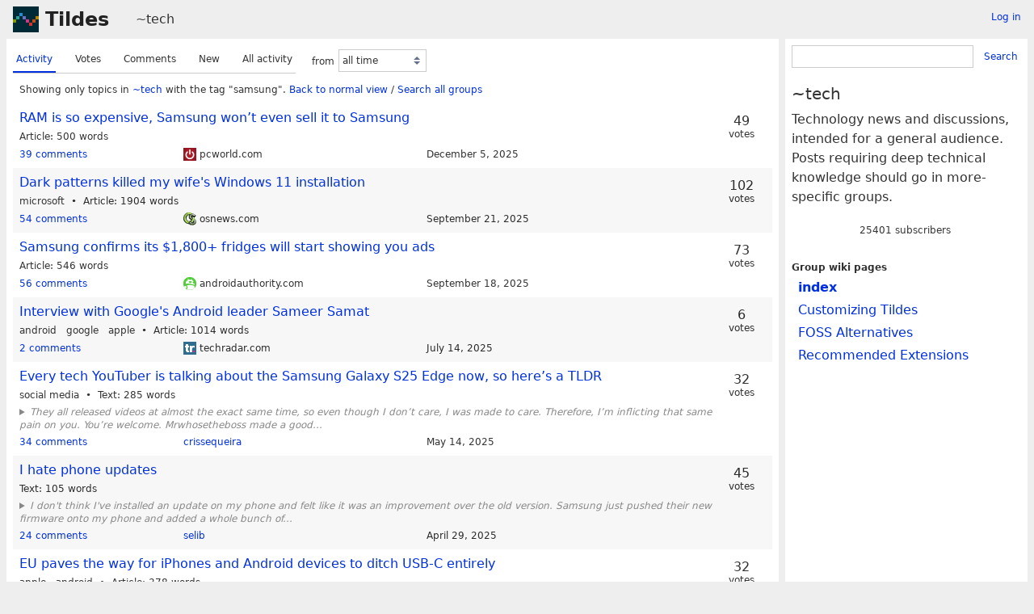

--- FILE ---
content_type: text/html; charset=UTF-8
request_url: https://tildes.net/~tech?tag=samsung
body_size: 10067
content:



<!DOCTYPE html>
<html lang="en">
<head>
  <meta charset="UTF-8">
  <meta name="viewport" content="width=device-width, initial-scale=1">
  <meta name="intercoolerjs:use-data-prefix" content="true">
  <meta name="csrftoken" content="ff6892d9d89b46da7ef98007350891e6f0de0610d812db443fb91f79a83305d1">

  <meta property="og:image" content="https://tildes.net/images/tildes-logo-144x144.png">
  <meta property="og:site_name" content="Tildes">
  <meta property="og:type" content="website">
  <meta property="og:title" content="Topics in ~tech">
  <meta property="og:description" content="Tildes: a non-profit community site">


  <link rel="stylesheet" href="/css/tildes.css?43f99342">
  <link rel="stylesheet" href="/css/site-icons.css?e330daac">

  <link rel="icon" type="image/png" href="/favicon-16x16.png" sizes="16x16">
  <link rel="icon" type="image/png" href="/favicon-32x32.png" sizes="32x32">
  <link rel="apple-touch-icon" sizes="180x180" href="/apple-touch-icon.png">
  <link rel="manifest" href="/manifest.json">
  <link rel="mask-icon" href="/safari-pinned-tab.svg" color="#002b36">
  <meta name="apple-mobile-web-app-title" content="Tildes">
  <meta name="application-name" content="Tildes">
  <meta name="msapplication-TileColor" content="#002b36">

  <link href="/~tech/topics.atom?tag=samsung" type="application/atom+xml" rel="alternate" title="Topics Atom feed" />
  <link href="/~tech/topics.rss?tag=samsung" type="application/rss+xml" rel="alternate" title="Topics RSS feed" />

  <title>Topics in ~tech - Tildes</title>

</head>

  <body class="theme-white">

<header id="site-header" data-js-hide-sidebar-if-open>
  <a class="site-header-logo" href="/">Tildes</a>
  <button
    class="btn btn-sm btn-link site-header-sidebar-button
    "
    data-js-sidebar-toggle
  >Sidebar</button>

  <div class="site-header-context">    <a href="/~tech"
  >~tech</a>
</div>

    <div class="logged-in-user-info">
      <a class="text-small link-no-visited-color"
          href="/login?from_url=%2F~tech%3Ftag%3Dsamsung"
      >Log in</a>
  </div>

</header>

<main class="" data-js-hide-sidebar-if-open>





<div class="listing-options">
  <menu class="tab tab-listing-order">
        <li class="tab-item active">

      <a href="https://tildes.net/~tech?tag=samsung&amp;order=activity">
        Activity
      </a>

      </li>
        <li class="tab-item">

      <a href="https://tildes.net/~tech?tag=samsung&amp;order=votes">
        Votes
      </a>

      </li>
        <li class="tab-item">

      <a href="https://tildes.net/~tech?tag=samsung&amp;order=comments">
        Comments
      </a>

      </li>
        <li class="tab-item">

      <a href="https://tildes.net/~tech?tag=samsung&amp;order=new">
        New
      </a>

      </li>
        <li class="tab-item">

      <a href="https://tildes.net/~tech?tag=samsung&amp;order=all_activity">
        All activity
      </a>

      </li>
  </menu>

  <form class="form-listing-options" method="get">
    <input type="hidden" name="order" value="activity">
      <input type="hidden" name="tag" value="samsung">


    <div class="form-group">
      <label for="period">from</label>
      <select id="period" name="period" class="form-select" data-js-time-period-select>
          <option value="1h"


          >last 1 hour</option>
          <option value="12h"


          >last 12 hours</option>
          <option value="24h"


          >last 24 hours</option>
          <option value="3d"


          >last 3 days</option>
          <option value="7d"


          >last 7 days</option>
        <option value="all" selected>all time</option>
        <option value="other">other period</option>
      </select>
      <noscript>
        <button type="submit" class="btn btn-primary btn-sm">OK</button>
      </noscript>
    </div>
  </form>

</div>




<div class="topic-listing-filter">
    Showing only topics in <a
    href="/~tech"
    class="link-group"
  >~tech</a> with the tag "samsung".
    <a href="https://tildes.net/~tech">Back to normal view</a> /
    <a href="https://tildes.net/?tag=samsung">
        Search all groups
    </a>

</div>



  <ol class="topic-listing"
    start="1"
  >

    <li>

        <article id="topic-1rkn"
    class="topic"
    data-topic-posted-by="brews_hairy_cats"
  >
    <header>
      <h1 class="topic-title">
          <a
            href="https://www.pcworld.com/article/2998935/ram-is-so-expensive-samsung-wont-even-sell-it-to-samsung.html"
          >RAM is so expensive, Samsung won’t even sell it to Samsung</a>
      </h1>
    </header>

    <div class="topic-metadata">


      <span class="topic-content-type">Article</span>

        <span class="topic-content-metadata">
          500 words
        </span>

    </div>


    <footer class="topic-info">
      <div class="topic-info-comments">
        <a
          href="/~tech/1rkn/ram_is_so_expensive_samsung_wont_even_sell_it_to_samsung"

        >
          <span>39 comments</span>

        </a>
      </div>

        <div class="topic-info-source" title="pcworld.com">
          <div class="topic-icon topic-icon-pcworld_com"></div>

        pcworld.com
        </div>

      <div><time
  class="time-responsive"
  datetime="2025-12-05T03:49:49Z"
  title="2025-12-05 03:49:49 UTC"
  data-abbreviated="Dec 5, 2025"
><span class="time-responsive-full">December 5, 2025</span></time></div>
    </footer>

        <div class="topic-voting">

    <span class="topic-voting-votes">49</span>
    <span class="topic-voting-label">
    votes
    </span>

    </div>


      <div class="post-action-settings"></div>

  </article>


    </li>
    <li>

        <article id="topic-1qb6"
    class="topic"
    data-topic-posted-by="pseudolobster"
  >
    <header>
      <h1 class="topic-title">
          <a
            href="https://www.osnews.com/story/143376/dark-patterns-killed-my-wifes-windows-11-installation/"
          >Dark patterns killed my wife&#39;s Windows 11 installation</a>
      </h1>
    </header>

    <div class="topic-metadata">

        <ul class="topic-tags">
                <li class="label label-topic-tag label-topic-tag-microsoft">
      <a href="https://tildes.net/~tech?tag=microsoft">microsoft</a>
  </li>

        </ul>

      <span class="topic-content-type">Article</span>

        <span class="topic-content-metadata">
          1904 words
        </span>

    </div>


    <footer class="topic-info">
      <div class="topic-info-comments">
        <a
          href="/~tech/1qb6/dark_patterns_killed_my_wifes_windows_11_installation"

        >
          <span>54 comments</span>

        </a>
      </div>

        <div class="topic-info-source" title="osnews.com">
          <div class="topic-icon topic-icon-osnews_com"></div>

        osnews.com
        </div>

      <div><time
  class="time-responsive"
  datetime="2025-09-21T00:14:46Z"
  title="2025-09-21 00:14:46 UTC"
  data-abbreviated="Sep 21, 2025"
><span class="time-responsive-full">September 21, 2025</span></time></div>
    </footer>

        <div class="topic-voting">

    <span class="topic-voting-votes">102</span>
    <span class="topic-voting-label">
    votes
    </span>

    </div>


      <div class="post-action-settings"></div>

  </article>


    </li>
    <li>

        <article id="topic-1q9u"
    class="topic"
    data-topic-posted-by="asteroid"
  >
    <header>
      <h1 class="topic-title">
          <a
            href="https://www.androidauthority.com/samsung-confirms-smart-refrigerator-ads-are-coming-3598848/"
          >Samsung confirms its $1,800+ fridges will start showing you ads</a>
      </h1>
    </header>

    <div class="topic-metadata">


      <span class="topic-content-type">Article</span>

        <span class="topic-content-metadata">
          546 words
        </span>

    </div>


    <footer class="topic-info">
      <div class="topic-info-comments">
        <a
          href="/~tech/1q9u/samsung_confirms_its_1_800_fridges_will_start_showing_you_ads"

        >
          <span>56 comments</span>

        </a>
      </div>

        <div class="topic-info-source" title="androidauthority.com">
          <div class="topic-icon topic-icon-androidauthority_com"></div>

        androidauthority.com
        </div>

      <div><time
  class="time-responsive"
  datetime="2025-09-18T22:57:45Z"
  title="2025-09-18 22:57:45 UTC"
  data-abbreviated="Sep 18, 2025"
><span class="time-responsive-full">September 18, 2025</span></time></div>
    </footer>

        <div class="topic-voting">

    <span class="topic-voting-votes">73</span>
    <span class="topic-voting-label">
    votes
    </span>

    </div>


      <div class="post-action-settings"></div>

  </article>


    </li>
    <li>

        <article id="topic-1p2j"
    class="topic"
    data-topic-posted-by="moocow1452"
  >
    <header>
      <h1 class="topic-title">
          <a
            href="https://www.techradar.com/phones/android/i-think-you-see-the-future-first-on-android-googles-android-leader-sameer-samat"
          >Interview with Google&#39;s Android leader Sameer Samat</a>
      </h1>
    </header>

    <div class="topic-metadata">

        <ul class="topic-tags">
                <li class="label label-topic-tag label-topic-tag-android">
      <a href="https://tildes.net/~tech?tag=android">android</a>
  </li>

                <li class="label label-topic-tag label-topic-tag-google">
      <a href="https://tildes.net/~tech?tag=google">google</a>
  </li>

                <li class="label label-topic-tag label-topic-tag-apple">
      <a href="https://tildes.net/~tech?tag=apple">apple</a>
  </li>

        </ul>

      <span class="topic-content-type">Article</span>

        <span class="topic-content-metadata">
          1014 words
        </span>

    </div>


    <footer class="topic-info">
      <div class="topic-info-comments">
        <a
          href="/~tech/1p2j/interview_with_googles_android_leader_sameer_samat"

        >
          <span>2 comments</span>

        </a>
      </div>

        <div class="topic-info-source" title="techradar.com">
          <div class="topic-icon topic-icon-techradar_com"></div>

        techradar.com
        </div>

      <div><time
  class="time-responsive"
  datetime="2025-07-14T12:38:15Z"
  title="2025-07-14 12:38:15 UTC"
  data-abbreviated="Jul 14, 2025"
><span class="time-responsive-full">July 14, 2025</span></time></div>
    </footer>

        <div class="topic-voting">

    <span class="topic-voting-votes">6</span>
    <span class="topic-voting-label">
    votes
    </span>

    </div>


      <div class="post-action-settings"></div>

  </article>


    </li>
    <li>

        <article id="topic-1nzf"
    class="topic topic-with-excerpt"
    data-topic-posted-by="crissequeira"
  >
    <header>
      <h1 class="topic-title">
          <a
            href="/~tech/1nzf/every_tech_youtuber_is_talking_about_the_samsung_galaxy_s25_edge_now_so_heres_a_tldr"
          >Every tech YouTuber is talking about the Samsung Galaxy S25 Edge now, so here’s a TLDR</a>
      </h1>
    </header>

    <div class="topic-metadata">

        <ul class="topic-tags">
                <li class="label label-topic-tag label-topic-tag-social_media">
      <a href="https://tildes.net/~tech?tag=social_media">social media</a>
  </li>

        </ul>

      <span class="topic-content-type">Text</span>

        <span class="topic-content-metadata">
          285 words
        </span>

    </div>

      
    <details class="topic-text-excerpt"
    >
      <summary><span>They all released videos at almost the exact same time, so even though I don’t care, I was made to care. Therefore, I’m inflicting that same pain on you. You’re welcome. Mrwhosetheboss made a good...</span></summary>
      <p>They all released videos at almost the exact same time, so even though I don’t care, I was made to care. Therefore, I’m inflicting that same pain on you. You’re welcome.</p>
<p><a href="https://youtu.be/MfI4NurzYl0">Mrwhosetheboss</a> made a good point saying that the target audience for this thing are rich people who want phones that look flashy and can pay for them, but don’t care that they have worse specs than the less flashy ones at a similar price.</p>
<p><a href="https://youtu.be/yWBz2qZJ8zY">MKBHD</a> called it the “S25 Ultra Lite”, which I thought was funny. He also brought up the issue of cooling. He additionally said that no one is asking for thin phones, although it seems that Apple has also bought into the idea that people want this, since it’s rumored that they want to release a thin iPhone this year.</p>
<p><a href="https://youtu.be/lY90JsFEbhs">Dave2D</a> said that he tested the heat dissipation capacity of the phone and that it can handle itself well. Apparently it still somehow has a vapor chamber inside of it, as well as a wireless charger. Apparently it also has the smallest battery in the lineup, even though it doesn’t have the silicon carbon tech that is all the rage now. He made a good point though, namely that this could just be Samsung starting the trend so that the technology matures in a few years’ time.</p>
<p>All three of them mentioned that everyone uses cases these days, which immediately kills the whole purpose of buying a thin phone and losing out on better specs.</p>
<p>If you somehow have not gotten enough of tech YouTubers acting confused over Samsung launching a product that no one asked for, there’s also <a href="https://youtu.be/jH1ohg3wHfo">Techaltar</a> and <a href="https://youtu.be/U43asJAKd24">Tech Spurt</a>. I recommend the latter for dirty British humor.</p>

    </details>


    <footer class="topic-info">
      <div class="topic-info-comments">
        <a
          href="/~tech/1nzf/every_tech_youtuber_is_talking_about_the_samsung_galaxy_s25_edge_now_so_heres_a_tldr"

        >
          <span>34 comments</span>

        </a>
      </div>

          <div class="topic-info-source">
                <a
      href="/user/crissequeira"
      class="link-user"
    >crissequeira</a>

          </div>

      <div><time
  class="time-responsive"
  datetime="2025-05-14T11:14:47Z"
  title="2025-05-14 11:14:47 UTC"
  data-abbreviated="May 14, 2025"
><span class="time-responsive-full">May 14, 2025</span></time></div>
    </footer>

        <div class="topic-voting">

    <span class="topic-voting-votes">32</span>
    <span class="topic-voting-label">
    votes
    </span>

    </div>


      <div class="post-action-settings"></div>

  </article>


    </li>
    <li>

        <article id="topic-1noh"
    class="topic topic-with-excerpt"
    data-topic-posted-by="selib"
  >
    <header>
      <h1 class="topic-title">
          <a
            href="/~tech/1noh/i_hate_phone_updates"
          >I hate phone updates</a>
      </h1>
    </header>

    <div class="topic-metadata">


      <span class="topic-content-type">Text</span>

        <span class="topic-content-metadata">
          105 words
        </span>

    </div>

      
    <details class="topic-text-excerpt"
    >
      <summary><span>I don&#39;t think I&#39;ve installed an update on my phone and felt like it was an improvement over the old version. Samsung just pushed their new firmware onto my phone and added a whole bunch of...</span></summary>
      <p>I don't think I've installed an update on my phone and felt like it was an improvement over the old version.</p>
<p>Samsung just pushed their new firmware onto my phone and added a whole bunch of annoying AI stuff that I don't want and additionally decided for me that I no longer want the bluetooth signal in the statusbar unless I open up the notification menu, with no way to reenable it. I turn off my headphones when I don't need them and it was really useful to see at a glance that if they were connected and I had forgotten to turn them off.</p>

    </details>


    <footer class="topic-info">
      <div class="topic-info-comments">
        <a
          href="/~tech/1noh/i_hate_phone_updates"

        >
          <span>24 comments</span>

        </a>
      </div>

          <div class="topic-info-source">
                <a
      href="/user/selib"
      class="link-user"
    >selib</a>

          </div>

      <div><time
  class="time-responsive"
  datetime="2025-04-29T01:51:53Z"
  title="2025-04-29 01:51:53 UTC"
  data-abbreviated="Apr 29, 2025"
><span class="time-responsive-full">April 29, 2025</span></time></div>
    </footer>

        <div class="topic-voting">

    <span class="topic-voting-votes">45</span>
    <span class="topic-voting-label">
    votes
    </span>

    </div>


      <div class="post-action-settings"></div>

  </article>


    </li>
    <li>

        <article id="topic-1mum"
    class="topic"
    data-topic-posted-by="updawg"
  >
    <header>
      <h1 class="topic-title">
          <a
            href="https://www.t3.com/tech/phones/eu-paves-the-way-for-iphones-and-android-devices-to-ditch-usb-c-entirely"
          >EU paves the way for iPhones and Android devices to ditch USB-C entirely</a>
      </h1>
    </header>

    <div class="topic-metadata">

        <ul class="topic-tags">
                <li class="label label-topic-tag label-topic-tag-apple">
      <a href="https://tildes.net/~tech?tag=apple">apple</a>
  </li>

                <li class="label label-topic-tag label-topic-tag-android">
      <a href="https://tildes.net/~tech?tag=android">android</a>
  </li>

        </ul>

      <span class="topic-content-type">Article</span>

        <span class="topic-content-metadata">
          378 words
        </span>

    </div>


    <footer class="topic-info">
      <div class="topic-info-comments">
        <a
          href="/~tech/1mum/eu_paves_the_way_for_iphones_and_android_devices_to_ditch_usb_c_entirely"

        >
          <span>51 comments</span>

        </a>
      </div>

        <div class="topic-info-source" title="t3.com">
          <div class="topic-icon topic-icon-t3_com"></div>

        t3.com
        </div>

      <div><time
  class="time-responsive"
  datetime="2025-03-23T08:59:20Z"
  title="2025-03-23 08:59:20 UTC"
  data-abbreviated="Mar 23, 2025"
><span class="time-responsive-full">March 23, 2025</span></time></div>
    </footer>

        <div class="topic-voting">

    <span class="topic-voting-votes">32</span>
    <span class="topic-voting-label">
    votes
    </span>

    </div>


      <div class="post-action-settings"></div>

  </article>


    </li>
    <li>

        <article id="topic-1kg0"
    class="topic topic-with-excerpt"
    data-topic-posted-by="boxer_dogs_dance"
  >
    <header>
      <h1 class="topic-title">
          <a
            href="/~tech/1kg0/i_just_acquired_a_samsung_phone_is_there_an_operational_benefit_to_registering_it_with_samsung"
          >I just acquired a Samsung phone. Is there an operational benefit to registering it with Samsung?</a>
      </h1>
    </header>

    <div class="topic-metadata">


      <span class="topic-content-type">Ask (advice)</span>


    </div>

      
    <details class="topic-text-excerpt"
    >
      <summary><span>My previous phone was a pixel. My tech life generally is a weird mix of things that are bad for privacy that I accept for convenience but also in other ways I choose to sacrifice things to protect...</span></summary>
      <p>My previous phone was a pixel.  My tech life generally is a weird mix of things that are bad for privacy that I accept for convenience but also in other ways I choose to sacrifice things to protect privacy.</p>
<p>Does not registering the phone with Samsung actually cost me any functionality as a user?</p>

    </details>


    <footer class="topic-info">
      <div class="topic-info-comments">
        <a
          href="/~tech/1kg0/i_just_acquired_a_samsung_phone_is_there_an_operational_benefit_to_registering_it_with_samsung"

        >
          <span>8 comments</span>

        </a>
      </div>

          <div class="topic-info-source">
                <a
      href="/user/boxer_dogs_dance"
      class="link-user"
    >boxer_dogs_dance</a>

          </div>

      <div><time
  class="time-responsive"
  datetime="2024-12-03T15:41:49Z"
  title="2024-12-03 15:41:49 UTC"
  data-abbreviated="Dec 3, 2024"
><span class="time-responsive-full">December 3, 2024</span></time></div>
    </footer>

        <div class="topic-voting">

    <span class="topic-voting-votes">11</span>
    <span class="topic-voting-label">
    votes
    </span>

    </div>


      <div class="post-action-settings"></div>

  </article>


    </li>
    <li>

        <article id="topic-16gx"
    class="topic"
    data-topic-posted-by="cokedragon"
  >
    <header>
      <h1 class="topic-title">
          <a
            href="https://www.androidauthority.com/samsung-galaxy-z-fold-5-folds-flat-3335757/"
          >Galaxy Z Fold 5 folds flat, as confirmed by first leaked press render</a>
      </h1>
    </header>

    <div class="topic-metadata">

        <ul class="topic-tags">
                <li class="label label-topic-tag label-topic-tag-android">
      <a href="https://tildes.net/~tech?tag=android">android</a>
  </li>

        </ul>

      <span class="topic-content-type">Article</span>

        <span class="topic-content-metadata">
          442 words
        </span>

    </div>


    <footer class="topic-info">
      <div class="topic-info-comments">
        <a
          href="/~tech/16gx/galaxy_z_fold_5_folds_flat_as_confirmed_by_first_leaked_press_render"

        >
          <span>24 comments</span>

        </a>
      </div>

        <div class="topic-info-source" title="androidauthority.com">
          <div class="topic-icon topic-icon-androidauthority_com"></div>

        androidauthority.com
        </div>

      <div><time
  class="time-responsive"
  datetime="2023-06-16T23:16:47Z"
  title="2023-06-16 23:16:47 UTC"
  data-abbreviated="Jun 16, 2023"
><span class="time-responsive-full">June 16, 2023</span></time></div>
    </footer>

        <div class="topic-voting">

    <span class="topic-voting-votes">28</span>
    <span class="topic-voting-label">
    votes
    </span>

    </div>


      <div class="post-action-settings"></div>

  </article>


    </li>
    <li>

        <article id="topic-16gw"
    class="topic"
    data-topic-posted-by="cokedragon"
  >
    <header>
      <h1 class="topic-title">
          <a
            href="https://www.androidauthority.com/samsung-galaxy-watch-6-colors-3336099/"
          >Galaxy Watch 6 press renders leak, show off expected colors</a>
      </h1>
    </header>

    <div class="topic-metadata">

        <ul class="topic-tags">
                <li class="label label-topic-tag label-topic-tag-android">
      <a href="https://tildes.net/~tech?tag=android">android</a>
  </li>

        </ul>

      <span class="topic-content-type">Article</span>

        <span class="topic-content-metadata">
          421 words
        </span>

    </div>


    <footer class="topic-info">
      <div class="topic-info-comments">
        <a
          href="/~tech/16gw/galaxy_watch_6_press_renders_leak_show_off_expected_colors"

        >
          <span>6 comments</span>

        </a>
      </div>

        <div class="topic-info-source" title="androidauthority.com">
          <div class="topic-icon topic-icon-androidauthority_com"></div>

        androidauthority.com
        </div>

      <div><time
  class="time-responsive"
  datetime="2023-06-16T23:15:45Z"
  title="2023-06-16 23:15:45 UTC"
  data-abbreviated="Jun 16, 2023"
><span class="time-responsive-full">June 16, 2023</span></time></div>
    </footer>

        <div class="topic-voting">

    <span class="topic-voting-votes">7</span>
    <span class="topic-voting-label">
    votes
    </span>

    </div>


      <div class="post-action-settings"></div>

  </article>


    </li>
    <li>

        <article id="topic-166c"
    class="topic"
    data-topic-posted-by="bd_rom"
  >
    <header>
      <h1 class="topic-title">
          <a
            href="https://gizmodo.com/samsung-exec-allegedly-stole-plans-for-chip-plant-1850528710"
          >Former Samsung exec allegedly stole plans for an entire chip plant</a>
      </h1>
    </header>

    <div class="topic-metadata">


      <span class="topic-content-type">Article</span>

        <span class="topic-content-metadata">
          424 words
        </span>

    </div>


    <footer class="topic-info">
      <div class="topic-info-comments">
        <a
          href="/~tech/166c/former_samsung_exec_allegedly_stole_plans_for_an_entire_chip_plant"

        >
          <span>0 comments</span>

        </a>
      </div>

        <div class="topic-info-source" title="gizmodo.com">
          <div class="topic-icon topic-icon-gizmodo_com"></div>

        Gizmodo
        </div>

      <div><time
  class="time-responsive"
  datetime="2023-06-13T12:02:55Z"
  title="2023-06-13 12:02:55 UTC"
  data-abbreviated="Jun 13, 2023"
><span class="time-responsive-full">June 13, 2023</span></time></div>
    </footer>

        <div class="topic-voting">

    <span class="topic-voting-votes">12</span>
    <span class="topic-voting-label">
    votes
    </span>

    </div>


      <div class="post-action-settings"></div>

  </article>


    </li>
    <li>

        <article id="topic-pj3"
    class="topic"
    data-topic-posted-by="imperialismus"
  >
    <header>
      <h1 class="topic-title">
          <a
            href="https://www.youtube.com/watch?v=u05gxIWYv8k"
          >When phones were fun: Samsung&#39;s &#34;Matrix Phone&#34; (2003)</a>
      </h1>
    </header>

    <div class="topic-metadata">


      <span class="topic-content-type">Video</span>

        <span class="topic-content-metadata">
          10:21,&nbsp;
        </span>
        <span class="topic-content-metadata">
          published May 14 2020
        </span>

    </div>


    <footer class="topic-info">
      <div class="topic-info-comments">
        <a
          href="/~tech/pj3/when_phones_were_fun_samsungs_matrix_phone_2003"

        >
          <span>1 comment</span>

        </a>
      </div>

        <div class="topic-info-source" title="youtube.com">
          <div class="topic-icon topic-icon-youtube_com"></div>

        YouTube: MrMobile [Michael Fisher]
        </div>

      <div><time
  class="time-responsive"
  datetime="2020-06-06T19:36:17Z"
  title="2020-06-06 19:36:17 UTC"
  data-abbreviated="Jun 6, 2020"
><span class="time-responsive-full">June 6, 2020</span></time></div>
    </footer>

        <div class="topic-voting">

    <span class="topic-voting-votes">8</span>
    <span class="topic-voting-label">
    votes
    </span>

    </div>


      <div class="post-action-settings"></div>

  </article>


    </li>
    <li>

        <article id="topic-pbe"
    class="topic"
    data-topic-posted-by="Algernon_Asimov"
  >
    <header>
      <h1 class="topic-title">
          <a
            href="https://www.smh.com.au/technology/galaxy-z-flip-comes-with-an-unexpectedly-low-tech-vibe-20200525-p54w5w.html"
          >Galaxy Z Flip comes with an unexpectedly low-tech vibe</a>
      </h1>
    </header>

    <div class="topic-metadata">

        <ul class="topic-tags">
                <li class="label label-topic-tag label-topic-tag-android">
      <a href="https://tildes.net/~tech?tag=android">android</a>
  </li>

        </ul>

      <span class="topic-content-type">Article</span>

        <span class="topic-content-metadata">
          357 words
        </span>

    </div>


    <footer class="topic-info">
      <div class="topic-info-comments">
        <a
          href="/~tech/pbe/galaxy_z_flip_comes_with_an_unexpectedly_low_tech_vibe"

        >
          <span>1 comment</span>

        </a>
      </div>

        <div class="topic-info-source" title="smh.com.au">
          <div class="topic-icon topic-icon-smh_com_au"></div>

        The Sydney Morning Herald
        </div>

      <div><time
  class="time-responsive"
  datetime="2020-05-30T01:48:45Z"
  title="2020-05-30 01:48:45 UTC"
  data-abbreviated="May 30, 2020"
><span class="time-responsive-full">May 30, 2020</span></time></div>
    </footer>

        <div class="topic-voting">

    <span class="topic-voting-votes">6</span>
    <span class="topic-voting-label">
    votes
    </span>

    </div>


      <div class="post-action-settings"></div>

  </article>


    </li>
    <li>

        <article id="topic-kt0"
    class="topic"
    data-topic-posted-by="Kuromantis"
  >
    <header>
      <h1 class="topic-title">
          <a
            href="https://arstechnica.com/gadgets/2020/01/samsungs-galaxy-xcover-pro-brings-back-the-removable-battery/"
          >Apparently Samsung just put a removable battery in one of it&#39;s new phones</a>
      </h1>
    </header>

    <div class="topic-metadata">

        <ul class="topic-tags">
                <li class="label label-topic-tag label-topic-tag-android">
      <a href="https://tildes.net/~tech?tag=android">android</a>
  </li>

        </ul>

      <span class="topic-content-type">Article</span>

        <span class="topic-content-metadata">
          559 words
        </span>

    </div>


    <footer class="topic-info">
      <div class="topic-info-comments">
        <a
          href="/~tech/kt0/apparently_samsung_just_put_a_removable_battery_in_one_of_its_new_phones"

        >
          <span>1 comment</span>

        </a>
      </div>

        <div class="topic-info-source" title="arstechnica.com">
          <div class="topic-icon topic-icon-arstechnica_com"></div>

        Ars Technica
        </div>

      <div><time
  class="time-responsive"
  datetime="2020-01-10T18:37:21Z"
  title="2020-01-10 18:37:21 UTC"
  data-abbreviated="Jan 10, 2020"
><span class="time-responsive-full">January 10, 2020</span></time></div>
    </footer>

        <div class="topic-voting">

    <span class="topic-voting-votes">6</span>
    <span class="topic-voting-label">
    votes
    </span>

    </div>


      <div class="post-action-settings"></div>

  </article>


    </li>
    <li>

        <article id="topic-jz3"
    class="topic"
    data-topic-posted-by="Kuromantis"
  >
    <header>
      <h1 class="topic-title">
          <a
            href="https://www.youtube.com/watch?v=6Afpey7Eldo"
          >How big and diversified is the Samsung group of companies?</a>
      </h1>
    </header>

    <div class="topic-metadata">


      <span class="topic-content-type">Video</span>

        <span class="topic-content-metadata">
          11:23,&nbsp;
        </span>
        <span class="topic-content-metadata">
          published Apr 25 2015
        </span>

    </div>


    <footer class="topic-info">
      <div class="topic-info-comments">
        <a
          href="/~tech/jz3/how_big_and_diversified_is_the_samsung_group_of_companies"

        >
          <span>3 comments</span>

        </a>
      </div>

        <div class="topic-info-source" title="youtube.com">
          <div class="topic-icon topic-icon-youtube_com"></div>

        YouTube: ColdFusion
        </div>

      <div><time
  class="time-responsive"
  datetime="2019-12-09T20:31:04Z"
  title="2019-12-09 20:31:04 UTC"
  data-abbreviated="Dec 9, 2019"
><span class="time-responsive-full">December 9, 2019</span></time></div>
    </footer>

        <div class="topic-voting">

    <span class="topic-voting-votes">5</span>
    <span class="topic-voting-label">
    votes
    </span>

    </div>


      <div class="post-action-settings"></div>

  </article>


    </li>
    <li>

        <article id="topic-i1g"
    class="topic"
    data-topic-posted-by="JXM"
  >
    <header>
      <h1 class="topic-title">
          <a
            href="https://www.wsj.com/articles/samsung-galaxy-fold-review-the-2-000-phone-of-the-future-is-hereplease-dont-break-it-11570008780?mod=hp_lead_pos10"
          >Samsung Galaxy Fold review: The $2,000 phone of the future is here—please don’t break it</a>
      </h1>
    </header>

    <div class="topic-metadata">

        <ul class="topic-tags">
                <li class="label label-topic-tag label-topic-tag-android">
      <a href="https://tildes.net/~tech?tag=android">android</a>
  </li>

        </ul>

      <span class="topic-content-type">Article</span>


    </div>


    <footer class="topic-info">
      <div class="topic-info-comments">
        <a
          href="/~tech/i1g/samsung_galaxy_fold_review_the_2_000_phone_of_the_future_is_here_please_dont_break_it"

        >
          <span>1 comment</span>

        </a>
      </div>

        <div class="topic-info-source" title="wsj.com">
          <div class="topic-icon topic-icon-wsj_com"></div>

        The Wall Street Journal
        </div>

      <div><time
  class="time-responsive"
  datetime="2019-10-02T14:16:02Z"
  title="2019-10-02 14:16:02 UTC"
  data-abbreviated="Oct 2, 2019"
><span class="time-responsive-full">October 2, 2019</span></time></div>
    </footer>

        <div class="topic-voting">

    <span class="topic-voting-votes">4</span>
    <span class="topic-voting-label">
    votes
    </span>

    </div>


      <div class="post-action-settings"></div>

  </article>


    </li>
    <li>

        <article id="topic-hq1"
    class="topic"
    data-topic-posted-by="Ripsta"
  >
    <header>
      <h1 class="topic-title">
          <a
            href="https://www.techspot.com/news/81967-samsung-unveils-pcie-40-ssds-never-die.html"
          >Samsung unveils new PCIe 4.0 SSDs that &#34;never die&#34;</a>
      </h1>
    </header>

    <div class="topic-metadata">


      <span class="topic-content-type">Article</span>

        <span class="topic-content-metadata">
          314 words
        </span>

    </div>


    <footer class="topic-info">
      <div class="topic-info-comments">
        <a
          href="/~tech/hq1/samsung_unveils_new_pcie_4_0_ssds_that_never_die"

        >
          <span>2 comments</span>

        </a>
      </div>

        <div class="topic-info-source" title="techspot.com">
          <div class="topic-icon topic-icon-techspot_com"></div>

        techspot.com
        </div>

      <div><time
  class="time-responsive"
  datetime="2019-09-20T03:56:51Z"
  title="2019-09-20 03:56:51 UTC"
  data-abbreviated="Sep 20, 2019"
><span class="time-responsive-full">September 20, 2019</span></time></div>
    </footer>

        <div class="topic-voting">

    <span class="topic-voting-votes">10</span>
    <span class="topic-voting-label">
    votes
    </span>

    </div>


      <div class="post-action-settings"></div>

  </article>


    </li>
    <li>

        <article id="topic-gv4"
    class="topic"
    data-topic-posted-by="JXM"
  >
    <header>
      <h1 class="topic-title">
          <a
            href="https://www.theverge.com/2019/8/22/20826941/samsung-galaxy-note-10-plus-review-video-photos-android-stylus-s-pen-specs-features-price"
          >Samsung Galaxy Note 10 Plus review</a>
      </h1>
    </header>

    <div class="topic-metadata">

        <ul class="topic-tags">
                <li class="label label-topic-tag label-topic-tag-android">
      <a href="https://tildes.net/~tech?tag=android">android</a>
  </li>

        </ul>

      <span class="topic-content-type">Article</span>

        <span class="topic-content-metadata">
          2842 words
        </span>

    </div>


    <footer class="topic-info">
      <div class="topic-info-comments">
        <a
          href="/~tech/gv4/samsung_galaxy_note_10_plus_review"

        >
          <span>25 comments</span>

        </a>
      </div>

        <div class="topic-info-source" title="theverge.com">
          <div class="topic-icon topic-icon-theverge_com"></div>

        The Verge
        </div>

      <div><time
  class="time-responsive"
  datetime="2019-08-22T20:18:21Z"
  title="2019-08-22 20:18:21 UTC"
  data-abbreviated="Aug 22, 2019"
><span class="time-responsive-full">August 22, 2019</span></time></div>
    </footer>

        <div class="topic-voting">

    <span class="topic-voting-votes">6</span>
    <span class="topic-voting-label">
    votes
    </span>

    </div>


      <div class="post-action-settings"></div>

  </article>


    </li>
    <li>

        <article id="topic-ghz"
    class="topic"
    data-topic-posted-by="cfabbro"
  >
    <header>
      <h1 class="topic-title">
          <a
            href="https://www.youtube.com/watch?v=75y2eZKlyNM"
          >Real or fake? I X-rayed my Samsung Galaxy Phone to find out.</a>
      </h1>
    </header>

    <div class="topic-metadata">

        <ul class="topic-tags">
                <li class="label label-topic-tag label-topic-tag-android">
      <a href="https://tildes.net/~tech?tag=android">android</a>
  </li>

        </ul>

      <span class="topic-content-type">Video</span>

        <span class="topic-content-metadata">
          21:07
        </span>

    </div>


    <footer class="topic-info">
      <div class="topic-info-comments">
        <a
          href="/~tech/ghz/real_or_fake_i_x_rayed_my_samsung_galaxy_phone_to_find_out"

        >
          <span>0 comments</span>

        </a>
      </div>

        <div class="topic-info-source" title="youtube.com">
          <div class="topic-icon topic-icon-youtube_com"></div>

        YouTube: Strange Parts
        </div>

      <div><time
  class="time-responsive"
  datetime="2019-08-10T19:40:50Z"
  title="2019-08-10 19:40:50 UTC"
  data-abbreviated="Aug 10, 2019"
><span class="time-responsive-full">August 10, 2019</span></time></div>
    </footer>

        <div class="topic-voting">

    <span class="topic-voting-votes">4</span>
    <span class="topic-voting-label">
    votes
    </span>

    </div>


      <div class="post-action-settings"></div>

  </article>


    </li>
    <li>

        <article id="topic-gdq"
    class="topic"
    data-topic-posted-by="JXM"
  >
    <header>
      <h1 class="topic-title">
          <a
            href="https://www.youtube.com/watch?v=LgJcO-SyN5M"
          >Galaxy Note 10 hands on</a>
      </h1>
    </header>

    <div class="topic-metadata">

        <ul class="topic-tags">
                <li class="label label-topic-tag label-topic-tag-android">
      <a href="https://tildes.net/~tech?tag=android">android</a>
  </li>

        </ul>

      <span class="topic-content-type">Video</span>

        <span class="topic-content-metadata">
          6:52
        </span>

    </div>


    <footer class="topic-info">
      <div class="topic-info-comments">
        <a
          href="/~tech/gdq/galaxy_note_10_hands_on"

        >
          <span>31 comments</span>

        </a>
      </div>

        <div class="topic-info-source" title="youtube.com">
          <div class="topic-icon topic-icon-youtube_com"></div>

        YouTube: MrMobile [Michael Fisher]
        </div>

      <div><time
  class="time-responsive"
  datetime="2019-08-07T20:25:16Z"
  title="2019-08-07 20:25:16 UTC"
  data-abbreviated="Aug 7, 2019"
><span class="time-responsive-full">August 7, 2019</span></time></div>
    </footer>

        <div class="topic-voting">

    <span class="topic-voting-votes">5</span>
    <span class="topic-voting-label">
    votes
    </span>

    </div>


      <div class="post-action-settings"></div>

  </article>


    </li>
    <li>

        <article id="topic-g0r"
    class="topic"
    data-topic-posted-by="cfabbro"
  >
    <header>
      <h1 class="topic-title">
          <a
            href="https://www.youtube.com/watch?v=MjwtTSoIYYs"
          >How I made my own Android phone - in China</a>
      </h1>
    </header>

    <div class="topic-metadata">

        <ul class="topic-tags">
                <li class="label label-topic-tag label-topic-tag-android">
      <a href="https://tildes.net/~tech?tag=android">android</a>
  </li>

        </ul>

      <span class="topic-content-type">Video</span>

        <span class="topic-content-metadata">
          19:13
        </span>

    </div>


    <footer class="topic-info">
      <div class="topic-info-comments">
        <a
          href="/~tech/g0r/how_i_made_my_own_android_phone_in_china"

        >
          <span>2 comments</span>

        </a>
      </div>

        <div class="topic-info-source" title="youtube.com">
          <div class="topic-icon topic-icon-youtube_com"></div>

        YouTube: Strange Parts
        </div>

      <div><time
  class="time-responsive"
  datetime="2019-07-29T04:55:31Z"
  title="2019-07-29 04:55:31 UTC"
  data-abbreviated="Jul 29, 2019"
><span class="time-responsive-full">July 29, 2019</span></time></div>
    </footer>

        <div class="topic-voting">

    <span class="topic-voting-votes">8</span>
    <span class="topic-voting-label">
    votes
    </span>

    </div>


      <div class="post-action-settings"></div>

  </article>


    </li>
    <li>

        <article id="topic-fw4"
    class="topic"
    data-topic-posted-by="cptcobalt"
  >
    <header>
      <h1 class="topic-title">
          <a
            href="https://www.theverge.com/2019/7/24/20726487/samsung-galaxy-fold-fixed-price-new-release-date"
          >Samsung says it has fixed the Galaxy Fold and will release it in September</a>
      </h1>
    </header>

    <div class="topic-metadata">

        <ul class="topic-tags">
                <li class="label label-topic-tag label-topic-tag-android">
      <a href="https://tildes.net/~tech?tag=android">android</a>
  </li>

        </ul>

      <span class="topic-content-type">Article</span>

        <span class="topic-content-metadata">
          765 words
        </span>

    </div>


    <footer class="topic-info">
      <div class="topic-info-comments">
        <a
          href="/~tech/fw4/samsung_says_it_has_fixed_the_galaxy_fold_and_will_release_it_in_september"

        >
          <span>2 comments</span>

        </a>
      </div>

        <div class="topic-info-source" title="theverge.com">
          <div class="topic-icon topic-icon-theverge_com"></div>

        The Verge
        </div>

      <div><time
  class="time-responsive"
  datetime="2019-07-25T01:04:51Z"
  title="2019-07-25 01:04:51 UTC"
  data-abbreviated="Jul 25, 2019"
><span class="time-responsive-full">July 25, 2019</span></time></div>
    </footer>

        <div class="topic-voting">

    <span class="topic-voting-votes">13</span>
    <span class="topic-voting-label">
    votes
    </span>

    </div>


      <div class="post-action-settings"></div>

  </article>


    </li>
    <li>

        <article id="topic-el5"
    class="topic"
    data-topic-posted-by="Luna"
  >
    <header>
      <h1 class="topic-title">
          <a
            href="https://www.bbc.com/news/technology-48664251"
          >Samsung TVs should be regularly virus-checked, the company says</a>
      </h1>
    </header>

    <div class="topic-metadata">

        <ul class="topic-tags">
                <li class="label label-topic-tag label-topic-tag-security">
      <a href="https://tildes.net/~tech?tag=security">security</a>
  </li>

        </ul>

      <span class="topic-content-type">Article</span>

        <span class="topic-content-metadata">
          339 words
        </span>

    </div>


    <footer class="topic-info">
      <div class="topic-info-comments">
        <a
          href="/~tech/el5/samsung_tvs_should_be_regularly_virus_checked_the_company_says"

        >
          <span>1 comment</span>

        </a>
      </div>

        <div class="topic-info-source" title="bbc.com">
          <div class="topic-icon topic-icon-bbc_com"></div>

        BBC
        </div>

      <div><time
  class="time-responsive"
  datetime="2019-06-17T17:59:45Z"
  title="2019-06-17 17:59:45 UTC"
  data-abbreviated="Jun 17, 2019"
><span class="time-responsive-full">June 17, 2019</span></time></div>
    </footer>

        <div class="topic-voting">

    <span class="topic-voting-votes">6</span>
    <span class="topic-voting-label">
    votes
    </span>

    </div>


      <div class="post-action-settings"></div>

  </article>


    </li>
    <li>

        <article id="topic-dct"
    class="topic"
    data-topic-posted-by="Micycle_the_Bichael"
  >
    <header>
      <h1 class="topic-title">
          <a
            href="https://techcrunch.com/2019/05/08/samsung-source-code-leak/"
          >Samsung spilled SmartThings app source code and secret keys</a>
      </h1>
    </header>

    <div class="topic-metadata">

        <ul class="topic-tags">
                <li class="label label-topic-tag label-topic-tag-android">
      <a href="https://tildes.net/~tech?tag=android">android</a>
  </li>

                <li class="label label-topic-tag label-topic-tag-privacy">
      <a href="https://tildes.net/~tech?tag=privacy">privacy</a>
  </li>

        </ul>

      <span class="topic-content-type">Article</span>

        <span class="topic-content-metadata">
          608 words
        </span>

    </div>


    <footer class="topic-info">
      <div class="topic-info-comments">
        <a
          href="/~tech/dct/samsung_spilled_smartthings_app_source_code_and_secret_keys"

        >
          <span>0 comments</span>

        </a>
      </div>

        <div class="topic-info-source" title="techcrunch.com">
          <div class="topic-icon topic-icon-techcrunch_com"></div>

        TechCrunch
        </div>

      <div><time
  class="time-responsive"
  datetime="2019-05-13T22:25:53Z"
  title="2019-05-13 22:25:53 UTC"
  data-abbreviated="May 13, 2019"
><span class="time-responsive-full">May 13, 2019</span></time></div>
    </footer>

        <div class="topic-voting">

    <span class="topic-voting-votes">5</span>
    <span class="topic-voting-label">
    votes
    </span>

    </div>


      <div class="post-action-settings"></div>

  </article>


    </li>
    <li>

        <article id="topic-cnh"
    class="topic"
    data-topic-posted-by="Deimos"
  >
    <header>
      <h1 class="topic-title">
          <a
            href="https://www.ifixit.com/Teardown/Samsung+Galaxy+Fold+Teardown/122600"
          >Samsung Galaxy Fold teardown</a>
      </h1>
    </header>

    <div class="topic-metadata">

        <ul class="topic-tags">
                <li class="label label-topic-tag label-topic-tag-android">
      <a href="https://tildes.net/~tech?tag=android">android</a>
  </li>

        </ul>

      <span class="topic-content-type">Link</span>


    </div>


    <footer class="topic-info">
      <div class="topic-info-comments">
        <a
          href="/~tech/cnh/samsung_galaxy_fold_teardown"

        >
          <span>2 comments</span>

        </a>
      </div>

        <div class="topic-info-source" title="ifixit.com">
          <div class="topic-icon topic-icon-ifixit_com"></div>

        ifixit.com
        </div>

      <div><time
  class="time-responsive"
  datetime="2019-04-24T17:16:04Z"
  title="2019-04-24 17:16:04 UTC"
  data-abbreviated="Apr 24, 2019"
><span class="time-responsive-full">April 24, 2019</span></time></div>
    </footer>

        <div class="topic-voting">

    <span class="topic-voting-votes">10</span>
    <span class="topic-voting-label">
    votes
    </span>

    </div>


      <div class="post-action-settings"></div>

  </article>


    </li>
    <li>

        <article id="topic-clc"
    class="topic"
    data-topic-posted-by="Algernon_Asimov"
  >
    <header>
      <h1 class="topic-title">
          <a
            href="https://www.theverge.com/2019/4/22/18511170/samsung-galaxy-fold-delay-indefinitely-statement-screen-display-broken-issues"
          >Samsung delays Galaxy Fold indefinitely: ‘We will take measures to strengthen the display’</a>
      </h1>
    </header>

    <div class="topic-metadata">

        <ul class="topic-tags">
                <li class="label label-topic-tag label-topic-tag-android">
      <a href="https://tildes.net/~tech?tag=android">android</a>
  </li>

        </ul>

      <span class="topic-content-type">Article</span>

        <span class="topic-content-metadata">
          666 words
        </span>

    </div>


    <footer class="topic-info">
      <div class="topic-info-comments">
        <a
          href="/~tech/clc/samsung_delays_galaxy_fold_indefinitely_we_will_take_measures_to_strengthen_the_display"

        >
          <span>5 comments</span>

        </a>
      </div>

        <div class="topic-info-source" title="theverge.com">
          <div class="topic-icon topic-icon-theverge_com"></div>

        The Verge
        </div>

      <div><time
  class="time-responsive"
  datetime="2019-04-22T21:19:13Z"
  title="2019-04-22 21:19:13 UTC"
  data-abbreviated="Apr 22, 2019"
><span class="time-responsive-full">April 22, 2019</span></time></div>
    </footer>

        <div class="topic-voting">

    <span class="topic-voting-votes">14</span>
    <span class="topic-voting-label">
    votes
    </span>

    </div>


      <div class="post-action-settings"></div>

  </article>


    </li>
    <li>

        <article id="topic-cfw"
    class="topic"
    data-topic-posted-by="unknown user"
  >
    <header>
      <h1 class="topic-title">
          <a
            href="https://qz.com/1598094/the-samsung-galaxy-folds-display-seems-to-have-problems/"
          >Samsung’s Galaxy Fold is breaking before it’s even out</a>
      </h1>
    </header>

    <div class="topic-metadata">

        <ul class="topic-tags">
                <li class="label label-topic-tag label-topic-tag-android">
      <a href="https://tildes.net/~tech?tag=android">android</a>
  </li>

        </ul>

      <span class="topic-content-type">Article</span>

        <span class="topic-content-metadata">
          225 words
        </span>

    </div>


    <footer class="topic-info">
      <div class="topic-info-comments">
        <a
          href="/~tech/cfw/samsungs_galaxy_fold_is_breaking_before_its_even_out"

        >
          <span>9 comments</span>

        </a>
      </div>

        <div class="topic-info-source" title="qz.com">
          <div class="topic-icon topic-icon-qz_com"></div>

        Quartz
        </div>

      <div><time
  class="time-responsive"
  datetime="2019-04-17T20:22:28Z"
  title="2019-04-17 20:22:28 UTC"
  data-abbreviated="Apr 17, 2019"
><span class="time-responsive-full">April 17, 2019</span></time></div>
    </footer>

        <div class="topic-voting">

    <span class="topic-voting-votes">18</span>
    <span class="topic-voting-label">
    votes
    </span>

    </div>


      <div class="post-action-settings"></div>

  </article>


    </li>
    <li>

        <article id="topic-azh"
    class="topic"
    data-topic-posted-by="smoontjes"
  >
    <header>
      <h1 class="topic-title">
          <a
            href="https://www.tomsguide.com/us/samsung-galaxy-fold-success,news-29475.html"
          >Why the Galaxy Fold will be a huge success even at $2,000 -- &#34;[...] Samsung has effectively turned into the new Apple. They are the innovators. They are ahead of the game.&#34;</a>
      </h1>
    </header>

    <div class="topic-metadata">

        <ul class="topic-tags">
                <li class="label label-topic-tag label-topic-tag-android">
      <a href="https://tildes.net/~tech?tag=android">android</a>
  </li>

        </ul>

      <span class="topic-content-type">Article</span>

        <span class="topic-content-metadata">
          825 words
        </span>

    </div>


    <footer class="topic-info">
      <div class="topic-info-comments">
        <a
          href="/~tech/azh/why_the_galaxy_fold_will_be_a_huge_success_even_at_2_000_samsung_has_effectively_turned_into_the"

        >
          <span>34 comments</span>

        </a>
      </div>

        <div class="topic-info-source" title="tomsguide.com">
          <div class="topic-icon topic-icon-tomsguide_com"></div>

        tomsguide.com
        </div>

      <div><time
  class="time-responsive"
  datetime="2019-03-02T10:24:03Z"
  title="2019-03-02 10:24:03 UTC"
  data-abbreviated="Mar 2, 2019"
><span class="time-responsive-full">March 2, 2019</span></time></div>
    </footer>

        <div class="topic-voting">

    <span class="topic-voting-votes">22</span>
    <span class="topic-voting-label">
    votes
    </span>

    </div>


      <div class="post-action-settings"></div>

  </article>


    </li>
    <li>

        <article id="topic-ays"
    class="topic"
    data-topic-posted-by="intuxikated"
  >
    <header>
      <h1 class="topic-title">
          <a
            href="https://www.tomsguide.com/us/galaxy-s10-plus,review-6210.html"
          >Galaxy S10 Plus review</a>
      </h1>
    </header>

    <div class="topic-metadata">

        <ul class="topic-tags">
                <li class="label label-topic-tag label-topic-tag-android">
      <a href="https://tildes.net/~tech?tag=android">android</a>
  </li>

        </ul>

      <span class="topic-content-type">Article</span>

        <span class="topic-content-metadata">
          3415 words
        </span>

    </div>


    <footer class="topic-info">
      <div class="topic-info-comments">
        <a
          href="/~tech/ays/galaxy_s10_plus_review"

        >
          <span>0 comments</span>

        </a>
      </div>

        <div class="topic-info-source" title="tomsguide.com">
          <div class="topic-icon topic-icon-tomsguide_com"></div>

        tomsguide.com
        </div>

      <div><time
  class="time-responsive"
  datetime="2019-03-01T17:45:09Z"
  title="2019-03-01 17:45:09 UTC"
  data-abbreviated="Mar 1, 2019"
><span class="time-responsive-full">March 1, 2019</span></time></div>
    </footer>

        <div class="topic-voting">

    <span class="topic-voting-votes">3</span>
    <span class="topic-voting-label">
    votes
    </span>

    </div>


      <div class="post-action-settings"></div>

  </article>


    </li>
    <li>

        <article id="topic-aom"
    class="topic"
    data-topic-posted-by="welly"
  >
    <header>
      <h1 class="topic-title">
          <a
            href="https://www.bbc.co.uk/news/technology-47277324"
          >Samsung reveals Galaxy Fold and S10 5G</a>
      </h1>
    </header>

    <div class="topic-metadata">

        <ul class="topic-tags">
                <li class="label label-topic-tag label-topic-tag-android">
      <a href="https://tildes.net/~tech?tag=android">android</a>
  </li>

        </ul>

      <span class="topic-content-type">Article</span>

        <span class="topic-content-metadata">
          2129 words
        </span>

    </div>


    <footer class="topic-info">
      <div class="topic-info-comments">
        <a
          href="/~tech/aom/samsung_reveals_galaxy_fold_and_s10_5g"

        >
          <span>33 comments</span>

        </a>
      </div>

        <div class="topic-info-source" title="bbc.co.uk">
          <div class="topic-icon topic-icon-bbc_co_uk"></div>

        BBC
        </div>

      <div><time
  class="time-responsive"
  datetime="2019-02-20T20:33:37Z"
  title="2019-02-20 20:33:37 UTC"
  data-abbreviated="Feb 20, 2019"
><span class="time-responsive-full">February 20, 2019</span></time></div>
    </footer>

        <div class="topic-voting">

    <span class="topic-voting-votes">24</span>
    <span class="topic-voting-label">
    votes
    </span>

    </div>


      <div class="post-action-settings"></div>

  </article>


    </li>
    <li>

        <article id="topic-8y5"
    class="topic"
    data-topic-posted-by="unknown user"
  >
    <header>
      <h1 class="topic-title">
          <a
            href="https://www.diyphotography.net/samsung-used-my-dslr-photo-to-fake-their-phones-portrait-mode/"
          >Samsung used a DSLR photo to fake their phone&#39;s portrait mode functionality</a>
      </h1>
    </header>

    <div class="topic-metadata">


      <span class="topic-content-type">Article</span>

        <span class="topic-content-metadata">
          714 words
        </span>

    </div>


    <footer class="topic-info">
      <div class="topic-info-comments">
        <a
          href="/~tech/8y5/samsung_used_a_dslr_photo_to_fake_their_phones_portrait_mode_functionality"

        >
          <span>0 comments</span>

        </a>
      </div>

        <div class="topic-info-source" title="diyphotography.net">
          <div class="topic-icon topic-icon-diyphotography_net"></div>

        diyphotography.net
        </div>

      <div><time
  class="time-responsive"
  datetime="2018-12-04T23:37:19Z"
  title="2018-12-04 23:37:19 UTC"
  data-abbreviated="Dec 4, 2018"
><span class="time-responsive-full">December 4, 2018</span></time></div>
    </footer>

        <div class="topic-voting">

    <span class="topic-voting-votes">16</span>
    <span class="topic-voting-label">
    votes
    </span>

    </div>


      <div class="post-action-settings"></div>

  </article>


    </li>
    <li>

        <article id="topic-4ps"
    class="topic"
    data-topic-posted-by="Star"
  >
    <header>
      <h1 class="topic-title">
          <a
            href="https://www.tomsguide.com/us/galaxy-note-9,review-5647.html"
          >Galaxy Note 9 hands-on review: A $999 water-cooled, AI camera beast</a>
      </h1>
    </header>

    <div class="topic-metadata">

        <ul class="topic-tags">
                <li class="label label-topic-tag label-topic-tag-android">
      <a href="https://tildes.net/~tech?tag=android">android</a>
  </li>

        </ul>

      <span class="topic-content-type">Article</span>

        <span class="topic-content-metadata">
          3032 words
        </span>

    </div>


    <footer class="topic-info">
      <div class="topic-info-comments">
        <a
          href="/~tech/4ps/galaxy_note_9_hands_on_review_a_999_water_cooled_ai_camera_beast"

        >
          <span>6 comments</span>

        </a>
      </div>

        <div class="topic-info-source" title="tomsguide.com">
          <div class="topic-icon topic-icon-tomsguide_com"></div>

        tomsguide.com
        </div>

      <div><time
  class="time-responsive"
  datetime="2018-08-10T02:42:42Z"
  title="2018-08-10 02:42:42 UTC"
  data-abbreviated="Aug 10, 2018"
><span class="time-responsive-full">August 10, 2018</span></time></div>
    </footer>

        <div class="topic-voting">

    <span class="topic-voting-votes">7</span>
    <span class="topic-voting-label">
    votes
    </span>

    </div>


      <div class="post-action-settings"></div>

  </article>


    </li>
    <li>

        <article id="topic-31a"
    class="topic"
    data-topic-posted-by="jeff"
  >
    <header>
      <h1 class="topic-title">
          <a
            href="https://www.theverge.com/circuitbreaker/2018/7/2/17528076/samsung-phones-text-rcs-update-messages"
          >Samsung phones are spontaneously texting users’ photos to random contacts without their permission</a>
      </h1>
    </header>

    <div class="topic-metadata">

        <ul class="topic-tags">
                <li class="label label-topic-tag label-topic-tag-privacy">
      <a href="https://tildes.net/~tech?tag=privacy">privacy</a>
  </li>

                <li class="label label-topic-tag label-topic-tag-android">
      <a href="https://tildes.net/~tech?tag=android">android</a>
  </li>

        </ul>

      <span class="topic-content-type">Article</span>

        <span class="topic-content-metadata">
          329 words
        </span>

    </div>


    <footer class="topic-info">
      <div class="topic-info-comments">
        <a
          href="/~tech/31a/samsung_phones_are_spontaneously_texting_users_photos_to_random_contacts_without_their_permission"

        >
          <span>8 comments</span>

        </a>
      </div>

        <div class="topic-info-source" title="theverge.com">
          <div class="topic-icon topic-icon-theverge_com"></div>

        The Verge
        </div>

      <div><time
  class="time-responsive"
  datetime="2018-07-03T13:10:41Z"
  title="2018-07-03 13:10:41 UTC"
  data-abbreviated="Jul 3, 2018"
><span class="time-responsive-full">July 3, 2018</span></time></div>
    </footer>

        <div class="topic-voting">

    <span class="topic-voting-votes">16</span>
    <span class="topic-voting-label">
    votes
    </span>

    </div>


      <div class="post-action-settings"></div>

  </article>


    </li>
    <li>

        <article id="topic-ty"
    class="topic"
    data-topic-posted-by="eka"
  >
    <header>
      <h1 class="topic-title">
          <a
            href="http://www.bbc.com/news/business-44248404"
          >Apple awarded $539m in US patent case against Samsung</a>
      </h1>
    </header>

    <div class="topic-metadata">

        <ul class="topic-tags">
                <li class="label label-topic-tag label-topic-tag-apple">
      <a href="https://tildes.net/~tech?tag=apple">apple</a>
  </li>

        </ul>

      <span class="topic-content-type">Article</span>

        <span class="topic-content-metadata">
          337 words
        </span>

    </div>


    <footer class="topic-info">
      <div class="topic-info-comments">
        <a
          href="/~tech/ty/apple_awarded_539m_in_us_patent_case_against_samsung"

        >
          <span>2 comments</span>

        </a>
      </div>

        <div class="topic-info-source" title="bbc.com">
          <div class="topic-icon topic-icon-bbc_com"></div>

        BBC
        </div>

      <div><time
  class="time-responsive"
  datetime="2018-05-25T10:15:12Z"
  title="2018-05-25 10:15:12 UTC"
  data-abbreviated="May 25, 2018"
><span class="time-responsive-full">May 25, 2018</span></time></div>
    </footer>

        <div class="topic-voting">

    <span class="topic-voting-votes">12</span>
    <span class="topic-voting-label">
    votes
    </span>

    </div>


      <div class="post-action-settings"></div>

  </article>


    </li>

  </ol>


</main>

<aside id="sidebar">
  <div class="sidebar-controls">
      <div class="logged-in-user-info">
      <a class="text-small link-no-visited-color"
          href="/login?from_url=%2F~tech%3Ftag%3Dsamsung"
      >Log in</a>
  </div>


    <button class="btn btn-sm btn-link" data-js-sidebar-toggle>Close sidebar</button>
  </div>
    <form
    class="form-search"
    method="GET"
      action="/~tech/search"
  >
    <div class="input-group">
      <input
        type="search"
        class="form-input input-sm"
        name="q"
        id="q"
      >
      <button class="btn btn-sm btn-link">Search</button>
    </div>
  </form>


  <h3>~tech</h3>

    <div class="group-short-description">Technology news and discussions, intended for a general audience. Posts requiring deep technical knowledge should go in more-specific groups.</div>

    <div class="group-subscription">
    <span class="group-subscription-count">25401 subscribers</span>

  </div>






    <ul class="nav">
      <li>Group wiki pages</li>
      <ul class="nav">
        <li class="nav-item"><a href="https://tildes.net/~tech/wiki/index" class="text-bold">index</a></li>
        <li class="nav-item"><a href="https://tildes.net/~tech/wiki/customizing_tildes">Customizing Tildes</a></li>
        <li class="nav-item"><a href="https://tildes.net/~tech/wiki/foss_alternatives">FOSS Alternatives</a></li>
        <li class="nav-item"><a href="https://tildes.net/~tech/wiki/recommended_extensions">Recommended Extensions</a></li>
      </ul>
    </ul>

</aside>

<footer id="site-footer" data-js-hide-sidebar-if-open>
  <div class="site-footer-theme-selection">
    <label for="theme">Theme:</label>
    <select class="form-select" name="theme" id="theme" data-js-theme-selector>

      <option value="white"
        selected
      >
        White
      </option>

      <option value="solarized-light"
        
      >
        Solarized Light
      </option>

      <option value="solarized-dark"
        
      >
        Solarized Dark
      </option>

      <option value="dracula"
        
      >
        Dracula
      </option>

      <option value="atom-one-dark"
        
      >
        Atom One Dark
      </option>

      <option value="black"
        
      >
        Black
      </option>

      <option value="zenburn"
        
      >
        Zenburn
      </option>

      <option value="gruvbox-light"
        
      >
        Gruvbox Light
      </option>

      <option value="gruvbox-dark"
        
      >
        Gruvbox Dark
      </option>

      <option value="love-dark"
        
      >
        Love Dark
      </option>

      <option value="love-light"
        
      >
        Love Light
      </option>

      <option value="nord-dark"
        
      >
        Nord Dark
      </option>

      <option value="nord-light"
        
      >
        Nord Light
      </option>
    </select>
  </div>

  <ul class="site-footer-links">
    <li class="site-footer-link"><a href="https://docs.tildes.net">Docs</a></li>
    <li class="site-footer-link"><a href="https://blog.tildes.net">Blog</a></li>
    <li class="site-footer-link"><a href="https://docs.tildes.net/contact">Contact</a></li>
    <li class="site-footer-link"><a href="https://gitlab.com/tildes/tildes">Source code</a></li>
    <li class="site-footer-link"><a href="https://gitlab.com/tildes/tildes/issues?label_name%5B%5D=Feature+Request&amp;label_name%5B%5D=Stage%3A%3AAccepted&amp;scope=all&amp;sort=priority&amp;state=opened">Planned features</a> / <a href="https://gitlab.com/tildes/tildes/issues">All issues</a></li>
    <li class="site-footer-link"><a href="https://docs.tildes.net/policies/privacy-policy">Privacy policy</a></li>
    <li class="site-footer-link"><a href="https://docs.tildes.net/policies/terms-of-use">Terms of use</a></li>
  </ul>
</footer>

<script type="text/javascript" src="/js/third_party.js?03b43099"></script>

<script type="text/javascript" src="/js/tildes.js?65c561e6"></script>

</body>
</html>